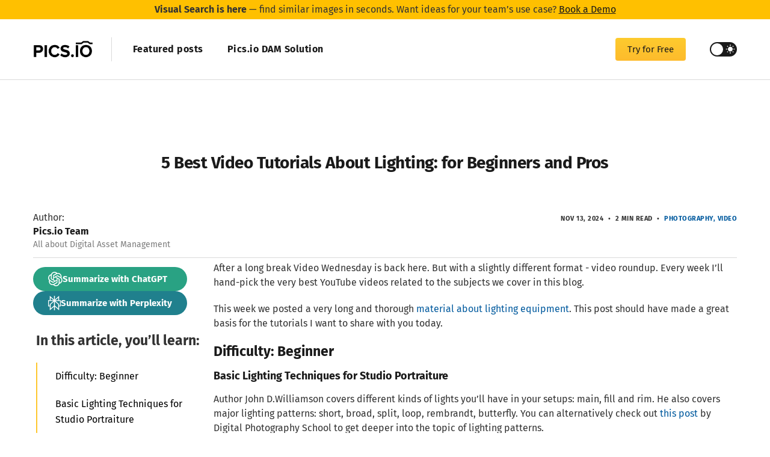

--- FILE ---
content_type: text/html; charset=utf-8
request_url: https://blog.pics.io/5-best-video-tutorials-about-lighting-for-beginners-and-pros-3fda49f4f3a8/
body_size: 18601
content:
<!DOCTYPE html>
<html lang="en">
<head>
  <meta charset="utf-8">
  <meta name="viewport" content="width=device-width, initial-scale=1">
  <title>5 Best Video Tutorials About Lighting: for Beginners and Pros</title>
  <link rel="stylesheet" href="https://blog.pics.io/assets/built/screen.min.css?v=ffdc5b926c">
  <meta name="theme-color" content="#282c35">
  <meta name="msapplication-navbutton-color" content="#282c35">
    <meta http-equiv="Content-Security-Policy" content="script-src 'self' 'nonce-unsafe-inline-script' www.googletagmanager.com www.googleadservices.com pagead2.googlesyndication.com googleads.g.doubleclick.net https://consent.cookiebot.com https://consentcdn.cookiebot.com cookieyes.com cdn-cookieyes.com log.cookieyes.com; object-src 'self' blob: *.pics.io *.toriut.com;"/>

    <script nonce="unsafe-inline-script">
  var themeOptions = {
    white_logo: '',
    disqus_shortname: '',
    instagram_token: '',
    copyright: 'Copyright © 2012-2020 TopTechPhoto. All rights reserved.',
    social_links: {
      facebook: 'https://www.facebook.com/toptechphoto',
      twitter: 'https://www.twitter.com/toptechphoto',
      instagram: '',
      dribbble: '',
      behance: '',
      github: '',
      linkedin: 'https://www.linkedin.com/company/pics-io/',
      vk: '',
      rss: '',
    }
  };
</script>  <script nonce="unsafe-inline-script">
    if (localStorage.getItem('alto_dark') == 'true') {
      document.documentElement.classList.add('dark-mode');
    }
  </script>
  <link rel="icon" sizes="192x192" href="/picsio.png">
  <link rel="apple-touch-icon" href="/apple-touch-icon.png">
  <link rel="manifest" href="/manifest.json">
  	<script type="application/ld+json">
		{
		  "@context": "https://schema.org",
		  "@type": "Article",

		  "publisher": {
		    "@type": "Organization",
		    "name": "Pics.io - DAM insights and news",
		    "url": "https://blog.pics.io",
		    "logo": {
		      "@type": "ImageObject",
		      "url": "https://blog.pics.io/content/images/2025/01/Picsio_logo-1.webp"
		    }
		  },

		  "author": {
		    "@type": "Person",
		    "name": "Pics.io Team",
		    "image": {
		      "@type": "ImageObject",
		      "url": "https://blog.pics.io/content/images/2020/07/Pics.io_logo_120px.gif"
		    },
		    "url": "https://blog.pics.io/author/pics-io/",
		    "sameAs": [
		      "https://www.linkedin.com/company/pics-io/"
		    ]
		  },

		  "headline": "5 Best Video Tutorials About Lighting: for Beginners and Pros",
		  "url": "https://blog.pics.io/5-best-video-tutorials-about-lighting-for-beginners-and-pros-3fda49f4f3a8/",
		  "datePublished": "2014-03-05T00:00:00.000-04:00",
		  "dateModified": "2024-11-13T12:48:47.000-04:00",

		  "image": {
		    "@type": "ImageObject",
		    "url": "https://blog.pics.io/content/images/2023/05/01-1-.webp"
		  },

		  "about": [
		    {
		      "@type": "Thing",
		      "name": "Photography"
		    },
		    {
		      "@type": "Thing",
		      "name": "Video"
		    },
		    {
		      "@type": "Thing",
		      "name": "no-feature-image"
		    }
		  ],

		  "description": "Read our own listicles of the 5 best video tutorials. The list will be helpful both to beginners and professionals.",
		  "mainEntityOfPage": "https://blog.pics.io/5-best-video-tutorials-about-lighting-for-beginners-and-pros-3fda49f4f3a8/",

		  "reviewedBy": [
		  ]
		}
	</script>
  <meta name="description" content="Read our own listicles of the 5 best video tutorials. The list will be helpful both to beginners and professionals.">
    <link rel="icon" href="https://blog.pics.io/content/images/size/w256h256/format/png/2025/01/Pics.io_logo_120px.webp" type="image/png">
    <link rel="canonical" href="https://blog.pics.io/5-best-video-tutorials-about-lighting-for-beginners-and-pros-3fda49f4f3a8/">
    <meta name="referrer" content="no-referrer-when-downgrade">
    
    <meta property="og:site_name" content="Pics.io - DAM insights and news">
    <meta property="og:type" content="article">
    <meta property="og:title" content="5 Best Video Tutorials About Lighting: for Beginners and Pros">
    <meta property="og:description" content="Read our own listicles of the 5 best video tutorials. The list will be helpful both to beginners and professionals.">
    <meta property="og:url" content="https://blog.pics.io/5-best-video-tutorials-about-lighting-for-beginners-and-pros-3fda49f4f3a8/">
    <meta property="og:image" content="https://blog.pics.io/content/images/2023/05/01-1-.webp">
    <meta property="article:published_time" content="2014-03-05T04:00:00.000Z">
    <meta property="article:modified_time" content="2024-11-13T16:48:47.000Z">
    <meta property="article:tag" content="Photography">
    <meta property="article:tag" content="Video">
    <meta property="article:tag" content="no-feature-image">
    
    <meta property="article:publisher" content="https://www.facebook.com/toptechphoto/">
    <meta property="article:author" content="https://www.facebook.com/toptechphoto/">
    <meta name="twitter:card" content="summary_large_image">
    <meta name="twitter:title" content="5 Best Video Tutorials About Lighting: for Beginners and Pros">
    <meta name="twitter:description" content="Read our own listicles of the 5 best video tutorials. The list will be helpful both to beginners and professionals.">
    <meta name="twitter:url" content="https://blog.pics.io/5-best-video-tutorials-about-lighting-for-beginners-and-pros-3fda49f4f3a8/">
    <meta name="twitter:image" content="https://blog.pics.io/content/images/2023/05/01-1-.webp">
    <meta name="twitter:label1" content="Written by">
    <meta name="twitter:data1" content="Pics.io Team">
    <meta name="twitter:label2" content="Filed under">
    <meta name="twitter:data2" content="Photography, Video, no-feature-image">
    <meta name="twitter:site" content="@toptechphoto">
    <meta name="twitter:creator" content="@toptechphoto">
    <meta property="og:image:width" content="750">
    <meta property="og:image:height" content="500">
    
    <script type="application/ld+json">
{
    "@context": "https://schema.org",
    "@type": "Article",
    "publisher": {
        "@type": "Organization",
        "name": "Pics.io - DAM insights and news",
        "url": "https://blog.pics.io/",
        "logo": {
            "@type": "ImageObject",
            "url": "https://blog.pics.io/content/images/2025/01/Picsio_logo-1.webp"
        }
    },
    "author": {
        "@type": "Person",
        "name": "Pics.io Team",
        "image": {
            "@type": "ImageObject",
            "url": "https://blog.pics.io/content/images/2020/07/Pics.io_logo_120px.gif",
            "width": 120,
            "height": 120
        },
        "url": "https://blog.pics.io/author/pics-io/",
        "sameAs": [
            "https://www.linkedin.com/company/pics-io/",
            "https://www.facebook.com/toptechphoto/",
            "https://x.com/toptechphoto"
        ]
    },
    "headline": "5 Best Video Tutorials About Lighting: for Beginners and Pros",
    "url": "https://blog.pics.io/5-best-video-tutorials-about-lighting-for-beginners-and-pros-3fda49f4f3a8/",
    "datePublished": "2014-03-05T04:00:00.000Z",
    "dateModified": "2024-11-13T16:48:47.000Z",
    "image": {
        "@type": "ImageObject",
        "url": "https://blog.pics.io/content/images/2023/05/01-1-.webp",
        "width": 750,
        "height": 500
    },
    "keywords": "Photography, Video, no-feature-image",
    "description": "In this article, you’ll learn:\n\n * Difficulty: Beginner\n * Basic Lighting Techniques for Studio Portraiture\n * The Basics of a One Light Setup\n * Difficulty: Intermediate\n * Comparing Umbrella, Softbox and a Standard Reflector\n * Difficulty: Professional\n * Beauty Lighting Comparison Tests\n * Bonus\n * Photography Lighting on a Cloudy Day\n\nAfter a long break Video Wednesday is back here. But with a slightly different format - video roundup. Every week I’ll hand-pick the very best YouTube videos r",
    "mainEntityOfPage": "https://blog.pics.io/5-best-video-tutorials-about-lighting-for-beginners-and-pros-3fda49f4f3a8/"
}
    </script>

    <meta name="generator" content="Ghost 6.14">
    <link rel="alternate" type="application/rss+xml" title="Pics.io - DAM insights and news" href="https://blog.pics.io/rss/">
    
    
    <link href="https://blog.pics.io/webmentions/receive/" rel="webmention">
    <script defer src="/public/cards.min.js?v=ffdc5b926c"></script><style>:root {--ghost-accent-color: #15171A;}</style>
    <link rel="stylesheet" type="text/css" href="/public/cards.min.css?v=ffdc5b926c">
    <div class="announcement-bar">
 <!--<svg
    width="24"
    height="24"
    viewBox="0 0 24 24"
    fill="none"
    xmlns="http://www.w3.org/2000/svg">
      <path
      d="M12 22C11.6 22 11.2167 21.925 10.85 21.775C10.4833 21.625 10.1583 21.4083 9.875 21.125C9.39167 20.6417 8.975 20.325 8.625 20.175C8.275 20.025 7.75 19.95 7.05 19.95C6.21667 19.95 5.50833 19.6583 4.925 19.075C4.34167 18.4917 4.05 17.7833 4.05 16.95C4.05 16.25 3.975 15.725 3.825 15.375C3.675 15.025 3.35833 14.6083 2.875 14.125C2.59167 13.8417 2.375 13.5167 2.225 13.15C2.075 12.7833 2 12.4 2 12C2 11.6 2.075 11.2167 2.225 10.85C2.375 10.4833 2.59167 10.1583 2.875 9.875C3.35833 9.39167 3.675 8.975 3.825 8.625C3.975 8.275 4.05 7.75 4.05 7.05C4.05 6.21667 4.34167 5.50833 4.925 4.925C5.50833 4.34167 6.21667 4.05 7.05 4.05C7.75 4.05 8.275 3.975 8.625 3.825C8.975 3.675 9.39167 3.35833 9.875 2.875C10.1583 2.59167 10.4833 2.375 10.85 2.225C11.2167 2.075 11.6 2 12 2C12.4 2 12.7833 2.075 13.15 2.225C13.5167 2.375 13.8417 2.59167 14.125 2.875C14.6083 3.35833 15.025 3.675 15.375 3.825C15.725 3.975 16.25 4.05 16.95 4.05C17.7833 4.05 18.4917 4.34167 19.075 4.925C19.6583 5.50833 19.95 6.21667 19.95 7.05C19.95 7.75 20.025 8.275 20.175 8.625C20.325 8.975 20.6417 9.39167 21.125 9.875C21.4083 10.1583 21.625 10.4833 21.775 10.85C21.925 11.2167 22 11.6 22 12C22 12.4 21.925 12.7833 21.775 13.15C21.625 13.5167 21.4083 13.8417 21.125 14.125C20.6417 14.6083 20.325 15.025 20.175 15.375C20.025 15.725 19.95 16.25 19.95 16.95C19.95 17.7833 19.6583 18.4917 19.075 19.075C18.4917 19.6583 17.7833 19.95 16.95 19.95C16.25 19.95 15.725 20.025 15.375 20.175C15.025 20.325 14.6083 20.6417 14.125 21.125C13.8417 21.4083 13.5167 21.625 13.15 21.775C12.7833 21.925 12.4 22 12 22ZM14.5 16C14.9167 16 15.2708 15.8542 15.5625 15.5625C15.8542 15.2708 16 14.9167 16 14.5C16 14.0833 15.8542 13.7292 15.5625 13.4375C15.2708 13.1458 14.9167 13 14.5 13C14.0833 13 13.7292 13.1458 13.4375 13.4375C13.1458 13.7292 13 14.0833 13 14.5C13 14.9167 13.1458 15.2708 13.4375 15.5625C13.7292 15.8542 14.0833 16 14.5 16ZM9.45 15.95L15.95 9.45L14.55 8.05L8.05 14.55L9.45 15.95ZM9.5 11C9.91667 11 10.2708 10.8542 10.5625 10.5625C10.8542 10.2708 11 9.91667 11 9.5C11 9.08333 10.8542 8.72917 10.5625 8.4375C10.2708 8.14583 9.91667 8 9.5 8C9.08333 8 8.72917 8.14583 8.4375 8.4375C8.14583 8.72917 8 9.08333 8 9.5C8 9.91667 8.14583 10.2708 8.4375 10.5625C8.72917 10.8542 9.08333 11 9.5 11Z"
      fill="black"/> 
  </svg> -->

  <span>
   <b style="font-weight:700">Visual Search is here</b>
 — find similar images in seconds. Want ideas for your team’s use case?  
    <a
      class="announcement-bar-link f-w-6"
      href="https://pics.io/book-a-demo?utm_campaign=visual_search_blog"
      target="_blank"
    > <b>Book a Demo</b>
    </a>
  </span>
</div>

<link rel="dns-prefetch" href="https://cdn-cookieyes.com/" />
<link rel="dns-prefetch" href="https://directory.cookieyes.com/" />
<link rel="dns-prefetch" href="https://log.cookieyes.com" />
<link href="https://cookieyes.com" rel="preconnect" crossorigin="">
<meta name="google-site-verification" content="NUgL77kgi0C4dF_gaoGUb8UqDM5bIp05kAC3uLS0ISw" />
<link href="https://o55869.ingest.sentry.io" rel="preconnect" crossorigin="">
<link href="https://www.google.com" rel="preconnect" crossorigin="">
<link href="https://stats.g.doubleclick.net" rel="preconnect" crossorigin="">
<link href="https://landing-assets.pics.io" rel="preconnect" crossorigin="">
<link href="https://www.google-analytics.com" rel="preconnect" crossorigin="">
<link href="https://www.facebook.com" rel="preconnect" crossorigin="">
<link href="https://cdn.ampproject.org" rel="preconnect" crossorigin="">
<link href="https://www.googletagmanager.com" rel="preconnect" crossorigin="">
<link href="https://cdnjs.cloudflare.com" rel="preconnect" crossorigin="">

<script src="https://analytics.ahrefs.com/analytics.js" data-key="EqM3KFKX8wnI0Z95uKVgJw" async></script>


    <link rel="preload" as="image" href="https://blog.pics.io/content/images/size/w750/2022/02/01.webp" />

</head>
<body class="post-template tag-photography tag-video tag-no-feature-image">
  <svg aria-hidden="true" style="position: absolute; width: 0; height: 0; overflow: hidden;" version="1.1" xmlns="http://www.w3.org/2000/svg" xmlns:xlink="http://www.w3.org/1999/xlink"><defs><symbol id="icon-chevron-left" viewBox="0 0 32 32"><path d="M20.547 22.107l-6.107-6.107 6.107-6.12-1.88-1.88-8 8 8 8 1.88-1.893z"></path></symbol><symbol id="icon-chevron-right" viewBox="0 0 32 32"><path d="M11.453 22.107l6.107-6.107-6.107-6.12 1.88-1.88 8 8-8 8-1.88-1.893z"></path></symbol><symbol id="icon-arrow-left" viewBox="0 0 32 32"><path d="M26.667 14.667v2.667h-16l7.333 7.333-1.893 1.893-10.56-10.56 10.56-10.56 1.893 1.893-7.333 7.333h16z"></path></symbol><symbol id="icon-arrow-right" viewBox="0 0 32 32"><path d="M5.333 14.667v2.667h16l-7.333 7.333 1.893 1.893 10.56-10.56-10.56-10.56-1.893 1.893 7.333 7.333h-16z"></path></symbol><symbol id="icon-map-marker" viewBox="0 0 32 32"><path d="M16 15.333c-1.84 0-3.333-1.493-3.333-3.333s1.493-3.333 3.333-3.333c1.84 0 3.333 1.493 3.333 3.333s-1.493 3.333-3.333 3.333zM16 2.667c-5.16 0-9.333 4.173-9.333 9.333 0 7 9.333 17.333 9.333 17.333s9.333-10.333 9.333-17.333c0-5.16-4.173-9.333-9.333-9.333z"></path></symbol><symbol id="icon-menu-down" viewBox="0 0 32 32"><path d="M9.333 13.333l6.667 6.667 6.667-6.667h-13.333z"></path></symbol><symbol id="icon-menu-up" viewBox="0 0 32 32"><path d="M9.333 20l6.667-6.667 6.667 6.667h-13.333z"></path></symbol><symbol id="icon-window-close" viewBox="0 0 32 32"><path d="M17.947 16l7.387 7.387v1.947h-1.947l-7.387-7.387-7.387 7.387h-1.947v-1.947l7.387-7.387-7.387-7.387v-1.947h1.947l7.387 7.387 7.387-7.387h1.947v1.947l-7.387 7.387z"></path></symbol><symbol id="icon-white-balance-sunny" viewBox="0 0 32 32"><path d="M4.733 24.72l1.88 1.88 2.4-2.387-1.893-1.893zM14.667 29.933c0.427 0 2.667 0 2.667 0v-3.933h-2.667zM16 7.333c-4.413 0-8 3.587-8 8s3.587 8 8 8c4.413 0 8-3.587 8-8 0-4.427-3.587-8-8-8zM26.667 16.667h4v-2.667h-4zM22.987 24.213l2.4 2.387 1.88-1.88-2.387-2.4zM27.267 5.947l-1.88-1.88-2.4 2.387 1.893 1.893zM17.333 0.733h-2.667v3.933h2.667zM5.333 14h-4v2.667h4zM9.013 6.453l-2.4-2.387-1.88 1.88 2.387 2.4 1.893-1.893z"></path></symbol><symbol id="icon-brightness-2" viewBox="0 0 32 32"><path d="M13.333 2.667c-2.427 0-4.707 0.667-6.667 1.8 4 2.307 6.667 6.6 6.667 11.533s-2.667 9.227-6.667 11.533c1.96 1.133 4.24 1.8 6.667 1.8 7.36 0 13.333-5.973 13.333-13.333s-5.973-13.333-13.333-13.333z"></path></symbol><symbol id="icon-play" viewBox="0 0 32 32"><path d="M10.667 6.853v18.667l14.667-9.333-14.667-9.333z"></path></symbol><symbol id="icon-bookmark" viewBox="0 0 32 32"><path d="M22.667 4h-13.333c-1.467 0-2.667 1.2-2.667 2.667v21.333l9.333-4 9.333 4v-21.333c0-1.48-1.2-2.667-2.667-2.667z"></path></symbol><symbol id="icon-behance" viewBox="0 0 32 32"><path d="M26.107 16.36c-0.053-0.827-0.333-1.453-0.827-1.88s-1.107-0.64-1.84-0.64c-0.773 0-1.44 0.227-1.853 0.68-0.44 0.453-0.72 1.067-0.827 1.84zM29.227 16.053c0.107 0.547 0.107 1.333 0.107 2.36h-8.667c0.067 1.2 0.467 2.027 1.253 2.507 0.467 0.307 1.040 0.453 1.72 0.453 0.707 0 1.28-0.187 1.693-0.547 0.267-0.2 0.48-0.467 0.667-0.827h3.173c-0.080 0.72-0.467 1.427-1.173 2.16-1.040 1.173-2.533 1.733-4.453 1.733-1.587 0-2.973-0.493-4.213-1.467-1.173-0.973-1.787-2.56-1.787-4.76 0-2.067 0.547-3.667 1.64-4.733 1.093-1.107 2.507-1.653 4.253-1.653 1.027 0 1.96 0.187 2.787 0.56s1.52 0.947 2.053 1.76c0.493 0.707 0.8 1.52 0.947 2.453zM12.773 18.76c0-0.867-0.36-1.467-1.053-1.787-0.387-0.173-0.947-0.267-1.667-0.307h-3.56v4.453h3.507c0.72 0 1.28-0.093 1.68-0.293 0.733-0.36 1.093-1.053 1.093-2.067zM6.493 13.947h3.507c0.72 0 1.333-0.133 1.76-0.413 0.453-0.267 0.667-0.76 0.667-1.453 0-0.747-0.293-1.28-0.88-1.533-0.52-0.173-1.173-0.253-1.96-0.253h-3.093zM15.627 16.56c0.427 0.667 0.64 1.48 0.64 2.427 0 1.013-0.267 1.867-0.733 2.653-0.32 0.52-0.707 0.947-1.173 1.307-0.533 0.387-1.16 0.68-1.88 0.827s-1.493 0.227-2.333 0.227h-7.48v-16.6h8c2.040 0.040 3.467 0.6 4.307 1.773 0.507 0.707 0.76 1.547 0.76 2.533 0 1.013-0.253 1.827-0.76 2.44-0.307 0.347-0.707 0.667-1.267 0.947 0.84 0.307 1.48 0.8 1.92 1.467zM26.747 9.76h-6.68v-1.667h6.68v1.667z"></path></symbol><symbol id="icon-dribbble" viewBox="0 0 32 32"><path d="M21.893 24.56c-0.56-2.56-1.227-4.92-1.893-7 0.667-0.093 1.333-0.147 2.107-0.147h0.027c1.24 0 2.6 0.16 4.080 0.493-0.507 2.76-2.107 5.12-4.32 6.653zM16 26.4c-2.32 0-4.453-0.76-6.187-2.053 0.373-0.6 1.16-1.76 2.427-2.96 1.28-1.24 3.093-2.52 5.4-3.28 0.787 2.227 1.507 4.76 2.053 7.613-1.147 0.44-2.36 0.68-3.693 0.68zM5.6 16c0-0.053 0-0.093 0-0.147 0.293 0.013 0.68 0.013 1.133 0.013h0.013c2.080-0.013 5.733-0.187 9.44-1.347 0.2 0.44 0.4 0.893 0.6 1.373-2.48 0.827-4.427 2.147-5.867 3.44-1.373 1.28-2.32 2.52-2.867 3.333-1.52-1.787-2.453-4.12-2.453-6.667zM11.4 6.667c0.733 0.867 2.173 2.747 3.72 5.667-3.12 0.947-6.307 1.16-8.213 1.16-0.053 0-0.107 0-0.16 0h-0.013c-0.32 0-0.6 0-0.827-0.013 0.76-2.987 2.76-5.48 5.493-6.813zM16 5.6c2.453 0 4.707 0.853 6.48 2.28-1.36 1.64-3.147 2.787-5.107 3.653-1.373-2.64-2.707-4.533-3.587-5.693 0.72-0.147 1.453-0.24 2.213-0.24zM24.173 9.573c1.293 1.653 2.107 3.707 2.213 5.933-1.507-0.32-2.92-0.467-4.253-0.467v0h-0.013c-1.067 0-2.067 0.093-3.013 0.253-0.227-0.56-0.44-1.093-0.693-1.613 2.107-0.92 4.12-2.24 5.76-4.107zM16 2.667c-7.36 0-13.333 5.973-13.333 13.333s5.973 13.333 13.333 13.333c7.36 0 13.333-5.973 13.333-13.333s-5.973-13.333-13.333-13.333z"></path></symbol><symbol id="icon-facebook" viewBox="0 0 32 32"><path d="M22.667 2.667v0 0 5.333h-2.667c-0.92 0-1.333 1.080-1.333 2v3.333h4v5.333h-4v10.667h-5.333v-10.667h-4v-5.333h4v-5.333c0-2.947 2.387-5.333 5.333-5.333h4z"></path></symbol><symbol id="icon-github-circle" viewBox="0 0 32 32"><path d="M16 2.667c-7.36 0-13.333 5.973-13.333 13.333 0 5.893 3.827 10.893 9.12 12.667 0.667 0.107 0.88-0.307 0.88-0.667 0-0.307 0-1.147 0-2.253-3.693 0.8-4.48-1.787-4.48-1.787-0.613-1.547-1.48-1.96-1.48-1.96-1.213-0.827 0.093-0.8 0.093-0.8 1.333 0.093 2.040 1.373 2.040 1.373 1.16 2.027 3.12 1.427 3.88 1.107 0.12-0.867 0.467-1.453 0.84-1.787-2.96-0.333-6.067-1.48-6.067-6.56 0-1.48 0.507-2.667 1.373-3.613-0.133-0.333-0.6-1.72 0.133-3.52 0 0 1.12-0.36 3.667 1.36 1.053-0.293 2.2-0.44 3.333-0.44s2.28 0.147 3.333 0.44c2.547-1.72 3.667-1.36 3.667-1.36 0.733 1.8 0.267 3.187 0.133 3.52 0.867 0.947 1.373 2.133 1.373 3.613 0 5.093-3.12 6.213-6.093 6.547 0.48 0.413 0.92 1.227 0.92 2.467 0 1.787 0 3.227 0 3.653 0 0.36 0.213 0.787 0.893 0.667 5.293-1.787 9.107-6.773 9.107-12.667 0-7.36-5.973-13.333-13.333-13.333z"></path></symbol><symbol id="icon-instagram" viewBox="0 0 32 32"><path d="M10.4 2.667h11.2c4.267 0 7.733 3.467 7.733 7.733v11.2c0 4.267-3.467 7.733-7.733 7.733h-11.2c-4.267 0-7.733-3.467-7.733-7.733v-11.2c0-4.267 3.467-7.733 7.733-7.733zM10.133 5.333c-2.653 0-4.8 2.147-4.8 4.8v11.733c0 2.653 2.147 4.8 4.8 4.8h11.733c2.653 0 4.8-2.147 4.8-4.8v-11.733c0-2.653-2.147-4.8-4.8-4.8h-11.733zM23 7.333c0.92 0 1.667 0.747 1.667 1.667s-0.747 1.667-1.667 1.667c-0.92 0-1.667-0.747-1.667-1.667s0.747-1.667 1.667-1.667zM16 9.333c3.68 0 6.667 2.987 6.667 6.667s-2.987 6.667-6.667 6.667c-3.68 0-6.667-2.987-6.667-6.667s2.987-6.667 6.667-6.667zM16 12c-2.213 0-4 1.787-4 4s1.787 4 4 4c2.213 0 4-1.787 4-4s-1.787-4-4-4z"></path></symbol><symbol id="icon-linkedin" viewBox="0 0 32 32"><path d="M28 28h-5.333v-9c0-1.413-1.587-2.587-3-2.587s-2.333 1.173-2.333 2.587v9h-5.333v-16h5.333v2.667c0.88-1.427 3.147-2.347 4.667-2.347 3.333 0 6 2.72 6 6.013v9.667zM9.333 28h-5.333v-16h5.333v16zM6.667 4c1.467 0 2.667 1.2 2.667 2.667s-1.2 2.667-2.667 2.667c-1.467 0-2.667-1.2-2.667-2.667s1.2-2.667 2.667-2.667z"></path></symbol><symbol id="icon-pinterest" viewBox="0 0 32 32"><path d="M12.053 28.72c1.28 0.387 2.573 0.613 3.947 0.613 7.36 0 13.333-5.973 13.333-13.333s-5.973-13.333-13.333-13.333c-7.36 0-13.333 5.973-13.333 13.333 0 5.667 3.56 10.533 8.587 12.453-0.12-1.040-0.24-2.76 0-3.947l1.533-6.587c0 0-0.387-0.773-0.387-2 0-1.84 1.147-3.213 2.453-3.213 1.147 0 1.68 0.84 1.68 1.92 0 1.147-0.76 2.787-1.147 4.36-0.227 1.307 0.693 2.453 2.027 2.453 2.373 0 4.213-2.533 4.213-6.107 0-3.2-2.293-5.387-5.587-5.387-3.76 0-5.973 2.8-5.973 5.747 0 1.147 0.373 2.307 0.987 3.067 0.12 0.080 0.12 0.187 0.080 0.387l-0.387 1.453c0 0.227-0.147 0.307-0.373 0.147-1.707-0.747-2.693-3.173-2.693-5.133 0-4.213 2.987-8.040 8.747-8.040 4.587 0 8.16 3.293 8.16 7.667 0 4.587-2.84 8.267-6.907 8.267-1.293 0-2.56-0.693-3.013-1.507l-0.893 3.16c-0.307 1.147-1.147 2.68-1.72 3.6v-0.040z"></path></symbol><symbol id="icon-pocket" viewBox="0 0 32 32"><path d="M29.2 5.68c-0.347-0.947-1.253-1.587-2.267-1.587h-21.853c-0.987 0-1.893 0.627-2.253 1.56-0.107 0.28-0.16 0.56-0.16 0.853v8.053l0.093 1.6c0.387 3.64 2.28 6.813 5.2 9.040 0.040 0.040 0.107 0.080 0.16 0.133h0.027c1.573 1.147 3.32 1.92 5.187 2.307 0.907 0.173 1.8 0.267 2.667 0.267 0.84 0 1.667-0.080 2.467-0.227 0.107-0.013 0.2-0.040 0.293-0.053 0.027-0.013 0.053-0.027 0.093-0.040 1.813-0.387 3.493-1.147 5-2.253h0.027c0.053-0.053 0.12-0.093 0.16-0.133 2.92-2.227 4.813-5.4 5.2-9.040l0.093-1.6v-8.053c0-0.267-0.040-0.547-0.133-0.827zM23.56 14.067l-6.28 6.013c-0.347 0.347-0.813 0.507-1.28 0.507-0.44 0-0.893-0.16-1.253-0.507l-6.267-6.013c-0.733-0.693-0.76-1.853-0.053-2.587 0.693-0.733 1.853-0.747 2.587-0.053l4.987 4.8 5.027-4.8c0.72-0.693 1.88-0.667 2.587 0.053 0.693 0.733 0.667 1.893-0.053 2.587z"></path></symbol><symbol id="icon-reddit" viewBox="0 0 32 32"><path d="M29.333 15.333c0-1.867-1.467-3.333-3.333-3.333-0.8 0-1.6 0.267-2.133 0.8-2-1.2-4.4-2-7.2-2.133l1.467-5.333 4.533 1.333c0 1.467 1.2 2.667 2.667 2.667s2.667-1.2 2.667-2.667c0-1.467-1.2-2.667-2.667-2.667-0.933 0-1.867 0.533-2.267 1.333l-5.333-1.333c-0.4-0.133-0.667 0.133-0.8 0.533l-1.6 6.133c-2.667 0.133-5.2 0.933-7.2 2.133-0.533-0.533-1.333-0.8-2.133-0.8-1.867 0-3.333 1.467-3.333 3.333 0 1.2 0.533 2.133 1.467 2.8l-0.133 1.2c0 4.8 5.333 8.667 12 8.667s12-3.867 12-8.667l-0.133-1.2c0.933-0.667 1.467-1.6 1.467-2.8zM12 15.733c0.933 0 1.6 0.8 1.6 1.6s-0.667 1.6-1.6 1.6c-0.933 0-1.6-0.667-1.6-1.6s0.667-1.6 1.6-1.6zM21.067 22.933c-2.4 1.467-7.733 1.467-10.133 0-0.267-0.267-0.4-0.667-0.133-0.933s0.667-0.4 0.933-0.133c1.6 1.2 6.933 1.2 8.533 0 0.267-0.267 0.667-0.133 0.933 0.133s0.133 0.667-0.133 0.933zM20 18.933c-0.933 0-1.6-0.8-1.6-1.6 0-0.933 0.8-1.6 1.6-1.6 0.933 0 1.6 0.8 1.6 1.6 0 0.933-0.667 1.6-1.6 1.6z"></path></symbol><symbol id="icon-rss" viewBox="0 0 32 32"><path d="M8.24 20.853c1.6 0 2.907 1.307 2.907 2.907 0 1.573-1.307 2.907-2.907 2.907-1.573 0-2.907-1.333-2.907-2.907 0-1.6 1.307-2.907 2.907-2.907zM5.333 5.92c11.453 0 20.747 9.293 20.747 20.747h-3.773c0-9.373-7.6-16.973-16.973-16.973v-3.773zM5.333 13.467c7.293 0 13.2 5.907 13.2 13.2h-3.773c0-5.2-4.227-9.427-9.427-9.427v-3.773z"></path></symbol><symbol id="icon-telegram" viewBox="0 0 32 32"><path d="M13.040 24.867l0.373-5.64 10.24-9.227c0.453-0.413-0.093-0.613-0.693-0.253l-12.64 7.987-5.467-1.733c-1.173-0.333-1.187-1.147 0.267-1.733l21.293-8.213c0.973-0.44 1.907 0.24 1.533 1.733l-3.627 17.080c-0.253 1.213-0.987 1.507-2 0.947l-5.52-4.080-2.653 2.573c-0.307 0.307-0.56 0.56-1.107 0.56z"></path></symbol><symbol id="icon-tumblr" viewBox="0 0 32 32"><path d="M22.667 14.667h-5.333v6c0 1.253 0.373 2 2 2h3.333v5.333c0 0-1.947 0.067-3.773 0.067-4.493 0-6.227-2.733-6.227-5.733v-7.667h-3.333v-5.333c4.093-0.347 4.36-3.333 4.667-5.333h3.333v5.333h5.333z"></path></symbol><symbol id="icon-twitter" viewBox="0 0 32 32"><path d="M23.668 4h4.089l-8.933 10.166 10.509 13.834h-8.229l-6.445-8.39-7.375 8.39h-4.092l9.555-10.874-10.081-13.126h8.437l5.826 7.669 6.738-7.669zM22.233 25.563h2.266l-14.626-19.254h-2.431l14.791 19.254z"><path>
</symbol><symbol id="icon-vk" viewBox="0 0 32 32"><path d="M27.733 10.32c0.173-0.56 0-0.987-0.827-0.987h-2.693c-0.693 0-1 0.36-1.173 0.76 0 0-1.373 3.347-3.32 5.533-0.64 0.627-0.92 0.827-1.267 0.827-0.173 0-0.453-0.2-0.453-0.773v-5.36c0-0.68-0.16-0.987-0.733-0.987h-4.253c-0.427 0-0.68 0.32-0.68 0.627 0 0.64 1 0.8 1.067 2.627v3.973c0 0.88-0.16 1.040-0.493 1.040-0.907 0-3.147-3.373-4.467-7.213-0.267-0.747-0.52-1.053-1.213-1.053h-2.707c-0.76 0-0.92 0.36-0.92 0.76 0 0.72 0.92 4.267 4.267 8.96 2.227 3.213 5.373 4.947 8.24 4.947 1.72 0 1.933-0.387 1.933-1.053v-2.427c0-0.76 0.16-0.92 0.707-0.92 0.4 0 1.080 0.2 2.68 1.733 1.84 1.84 2.133 2.667 3.173 2.667h2.693c0.773 0 1.16-0.387 0.947-1.147-0.24-0.76-1.12-1.867-2.28-3.173-0.627-0.733-1.573-1.533-1.867-1.947-0.4-0.507-0.28-0.733 0-1.2 0 0 3.293-4.627 3.64-6.213z"></path></symbol><symbol id="icon-youtube" viewBox="0 0 32 32"><path d="M31.681 9.6c0 0-0.313-2.206-1.275-3.175-1.219-1.275-2.581-1.281-3.206-1.356-4.475-0.325-11.194-0.325-11.194-0.325h-0.012c0 0-6.719 0-11.194 0.325-0.625 0.075-1.987 0.081-3.206 1.356-0.963 0.969-1.269 3.175-1.269 3.175s-0.319 2.588-0.319 5.181v2.425c0 2.587 0.319 5.181 0.319 5.181s0.313 2.206 1.269 3.175c1.219 1.275 2.819 1.231 3.531 1.369 2.563 0.244 10.881 0.319 10.881 0.319s6.725-0.012 11.2-0.331c0.625-0.075 1.988-0.081 3.206-1.356 0.962-0.969 1.275-3.175 1.275-3.175s0.319-2.587 0.319-5.181v-2.425c-0.006-2.588-0.325-5.181-0.325-5.181zM12.694 20.15v-8.994l8.644 4.513-8.644 4.481z"></path></symbol></defs></svg>  <header class="site-header">
  <div class="container">
    <div class="navbar">
      <div class="navbar-left">
        <div class="burger hidden-lg hidden-xl"></div>
        <a class="logo" href="https://blog.pics.io">
      <img src="https://blog.pics.io/content/images/2025/01/Picsio_logo-1.webp" alt="Pics.io - DAM insights and news" width="100" height="30" class="logo-img">
</a>        <div class="sep hidden-xs hidden-sm hidden-sm"></div>
          <nav class="main-menu hidden-xs hidden-sm hidden-md">
            <ul class="nav-list u-plain-list">
    <li class="menu-item menu-item-featured-posts"><a class="menu-item-link" href="https://blog.pics.io/tag/featured/">Featured posts</a></li>
    <li class="menu-item menu-item-pics-io-dam-solution"><a class="menu-item-link" href="https://pics.io/digital-asset-management">Pics.io DAM Solution</a></li>
</ul>
          </nav>
      </div>
      <div class="navbar-right">
        <a href="https://pics.io/signup?utm_source=blog&utm_medium=header&utm_campaign=try-it-for-free-button&utm_content=/5-best-video-tutorials-about-lighting-for-beginners-and-pros-3fda49f4f3a8/" class="register-button button-primary">Try for Free</a>
        <div class="toggle-track">
          <div class="toggle-moon"><svg class="icon icon-brightness-2"><use xlink:href="#icon-brightness-2"></use></svg></div>
          <div class="toggle-sun"><svg class="icon icon-white-balance-sunny"><use xlink:href="#icon-white-balance-sunny"></use></svg></div>
          <div class="toggle-thumb"></div>
        </div>
      </div>
    </div>
  </div>
</header>
  <div class="container">
    <div class="site">
      <div class="site-content">
        <div class="exit-intent-popup">
    <div class="popUpContainer">
        <div class="popupImage">
        </div>
        <div class="popupSigninContainer">
            <div class="popupTitle">
                Leaving already?
            </div>
            <div class="popupSubtitle">
                Eliminate the chaos in your media library by trying Pics.io with 7-day trial
            </div>
            <div class="popupChecksContainer">
                <div class="popupCheckLine">
                    <div class="checkImg">
                        <img loading="lazy" alt="Faster search with keywords and visual tags" src="https://landing-assets.pics.io/img/blog/tick.svg"/>
                    </div>
                    <div class="popupListCheck">
                        Faster search with keywords and visual tags
                    </div>
                </div>
                <div class="popupCheckLine">
                    <div class="checkImg">
                        <img loading="lazy" alt="Share assets in one click" src="https://landing-assets.pics.io/img/blog/tick.svg"/>
                    </div>
                    <div class="popupListCheck">
                        Share assets in one click
                    </div>
                </div>
                <div class="popupCheckLine">
                    <div class="checkImg">
                        <img loading="lazy" alt="Leave comments directly on assets" src="https://landing-assets.pics.io/img/blog/tick.svg"/>
                    </div>
                    <div class="popupListCheck">
                        Leave comments directly on assets
                    </div>
                </div>
            </div>
            <form id="popup-signupForm" class="signup" method="post">
                <div class="hLoginForm"></div>
                <div class="signup-form-holder">
                    <div class="signup-row">
                        <div class="signup-input">
                            <input class="popup-input" type="email" name="email" placeholder="Work email" id="popup-signup-email" maxlength="128" autocomplete="email">
                            <div class="error__block">Please enter your email</div>
                            <button class="popup-signup-input" data-url-path="https://pics.io/signup">Create your free account</button>
                        </div>
                        <div class="signup-input">
                            <input type="password" class="popup-input" name="password" placeholder="Password" id="popup-signup-password" maxlength="32" autocomplete="off">
                            <div class="error__block">Please enter your password</div>
                            <div class="popupText">
                                We don't ask for your credit card
                            </div>
                        </div>
                    </div>
                </div>
            </form>
        </div>
        <div class="close-popup">
            x
        </div>
    </div>
</div>
        <div class="content-area">
    <main class="site-main kg-width-normal">
            <article class="post tag-photography tag-video tag-no-feature-image single-post">
                <div class="post-header big-title">
    <h1 class="post-title">5 Best Video Tutorials About Lighting: for Beginners and Pros</h1>
</div>                    <div class="post-meta-section">
    <div>
            <section class="author">
        <span class="reviewed">Author: </span>
        <div class="author-wrapper">
            <header class="author-header">
                <div class="author-header-wrapper">
                    <a href=/author/pics-io/>
                        <div class="author-name">Pics.io Team</div>
                    </a>
                </div>
            </header>
            <div class="author-bio">All about Digital Asset Management</div>
        </div>
    </section>
            </div>
            <div class="post-meta">
        <span class="post-meta-item post-meta-date">
              <span class="post-meta-item post-meta-date">
                      <time datetime="2014-03-05">
                              Nov 13, 2024
                      </time>
              </span>
                <span class="post-meta-item post-meta-length">
                    2 min read
                </span>
                    <span class="post-meta-item post-meta-tags">
                        <a class="post-tag post-tag-photography" href="/tag/photography/"
                                            title="Photography">Photography</a><a class="post-tag post-tag-video" href="/tag/video/"
                                            title="Video">Video</a><a class="post-tag post-tag-no-feature-image" href="/tag/no-feature-image/"
                                            title="no-feature-image">no-feature-image</a>
                    </span>
            </div>
</div>
                <div class="post-content u-text-format">
               <div class="post-ai-buttons default">
                        <a href="https://chat.openai.com/?q=Please create a brief summary of https://blog.pics.io/5-best-video-tutorials-about-lighting-for-beginners-and-pros-3fda49f4f3a8/ article and highlight the key points that would be useful for companies working with digital assets." target="_blank">
                            <button class="ai-button gpt">
                                <svg width="24" height="24" viewBox="0 0 24 24" fill="none"
                                     xmlns="http://www.w3.org/2000/svg">
                                    <path d="M10.571 6.44323e-05C12.2875 -0.00787028 13.9258 0.717382 15.0749 1.99323L15.0866 1.98932C17.6549 1.4463 20.286 2.62407 21.6003 4.90045C22.4652 6.38303 22.6561 8.164 22.1257 9.79694L22.1335 9.80378C23.8879 11.7564 24.1839 14.6231 22.8698 16.8995C22.0181 18.3906 20.5705 19.447 18.8903 19.8038L18.8893 19.8145C18.0755 22.3104 15.7405 24 13.112 24.0001C11.3955 24.008 9.75712 23.2837 8.60809 22.0079L8.59832 22.0118C6.03013 22.5547 3.39885 21.377 2.08465 19.1007C1.21956 17.618 1.02777 15.8363 1.55828 14.2032L1.55145 14.1973C-0.203101 12.2446 -0.499167 9.37711 0.815119 7.10065C1.66637 5.61044 3.11268 4.55273 4.79168 4.19538L4.79363 4.18659C5.60741 1.69079 7.94251 0.000180905 10.571 6.44323e-05ZM15.5534 17.8721C15.5534 18.0881 15.4678 18.2894 15.32 18.4346C15.2702 18.4855 15.2134 18.5313 15.1491 18.5684L10.2419 21.4005C11.0539 22.0705 12.0664 22.4327 13.1198 22.4327L13.112 22.4405C15.0714 22.4373 16.7358 21.1862 17.3542 19.4415L17.3405 19.4385C17.5127 18.9552 17.6038 18.4448 17.6032 17.9278L17.6022 12.584L15.5534 11.4034V17.8721ZM8.61297 18.1514C8.42455 18.2602 8.20542 18.2866 8.00457 18.2296C7.98304 18.2239 7.96227 18.2156 7.9411 18.2081C7.93343 18.2051 7.92525 18.2035 7.91766 18.2003C7.88066 18.1857 7.84366 18.1689 7.80828 18.1485L2.90106 15.3155C2.72689 16.3536 2.9204 17.4111 3.44696 18.3233L3.43621 18.3204C4.41827 20.0151 6.33248 20.831 8.15203 20.4952L8.14813 20.4815C8.65293 20.389 9.14102 20.2123 9.58856 19.9532L14.2155 17.2794V14.9161L8.61297 18.1514ZM13.1813 8.48639L18.7839 11.7217C19.0005 11.8469 19.1441 12.0609 19.1735 12.3018C19.1792 12.3405 19.1833 12.3799 19.1833 12.42V18.085C20.1695 17.7169 20.9896 17.0216 21.5163 16.1094L21.5192 16.1202C22.4962 14.4218 22.2452 12.3543 21.0436 10.9464L21.0339 10.9581C20.7013 10.5672 20.3043 10.2337 19.8561 9.97565L15.2272 7.3028L13.1813 8.48639ZM4.50067 5.9151C3.51477 6.28338 2.69519 6.97963 2.16864 7.89167L2.16571 7.88092C1.18927 9.5787 1.43991 11.6449 2.64031 13.0528L2.65106 13.043C2.98359 13.4339 3.38069 13.7675 3.82879 14.0255L8.45867 16.6973L10.5036 15.5137L4.90106 12.2794C4.7143 12.1714 4.58187 11.9972 4.52996 11.7969C4.51066 11.7281 4.50069 11.6557 4.50067 11.5811V5.9151ZM9.46453 10.628V13.3721L11.8415 14.7452L14.2194 13.3731V10.626L11.8425 9.25495L9.46453 10.628ZM10.571 1.55963C8.61213 1.56289 6.94756 2.81368 6.32879 4.55768L6.34442 4.56159C6.17213 5.04509 6.08208 5.55612 6.0827 6.07331V11.4171L8.12957 12.5977V6.12799C8.12969 5.8776 8.24293 5.64501 8.43719 5.49909C8.46788 5.47476 8.50098 5.4528 8.53582 5.43268L13.4411 2.59967C12.6292 1.92978 11.6164 1.56842 10.5632 1.56842L10.571 1.55963ZM20.2497 5.67975C19.2671 3.98411 17.3504 3.16777 15.53 3.50495L15.5348 3.5196C15.03 3.61214 14.542 3.78877 14.0944 4.04792L9.46844 6.71979L9.46942 9.08405L15.072 5.84967C15.2599 5.74116 15.4789 5.71311 15.6794 5.7696C15.7472 5.78736 15.8134 5.8151 15.8766 5.85163L20.7829 8.68464C20.957 7.64661 20.7646 6.58891 20.238 5.67682L20.2497 5.67975Z"
                                          fill="white"/>
                                </svg>
                                Summarize with ChatGPT
                            </button>
                        </a>
                        <a href="https://www.perplexity.ai/search/new?q=Please summarize and analyze the article at https://blog.pics.io/5-best-video-tutorials-about-lighting-for-beginners-and-pros-3fda49f4f3a8/ link. Highlight the main ideas, benefits, and recommendations." target="_blank">
                            <button class="ai-button perplexity">
                                <svg width="21" height="24" viewBox="0 0 21 24" fill="none"
                                     xmlns="http://www.w3.org/2000/svg">
                                    <path fill-rule="evenodd" clip-rule="evenodd"
                                          d="M2.86172 0L9.81964 6.30198V0.0207077H11.1593V6.32269L18.1383 0V7.1717H21V17.5462H18.1383V23.9379L11.1593 17.8913V24H9.81964V18.0017L2.86172 24V17.5462H0V7.1717H2.86172V0ZM8.78156 8.49698H1.34669V16.2278H2.86874V13.7774L8.78156 8.49698ZM4.22946 14.3641V21.0595L9.81964 16.2071V9.3805L4.22946 14.3641ZM11.2014 16.1657V9.3805L16.7916 14.3848V17.5462V21.0112L11.2014 16.1657ZM18.1383 16.2278H19.6323V8.49698H12.2605L18.1383 13.736V16.2278ZM16.7705 7.1717V3.0371L12.1974 7.1717H16.7705ZM8.8026 7.1717H4.2014V3.0371L8.8026 7.1717Z"
                                          fill="white"/>
                                </svg>
                                Summarize with Perplexity
                            </button>
                        </a>
                    </div>
                    <!--kg-card-begin: html--><div id="dynamictoc"><p style="font-size: 23px; font-weight: 800;">In this article, you’ll learn:</p><nav role="navigation" class="table-of-contents"><ul><li><a href="#difficulty-beginner">Difficulty: Beginner</a></li><li class="indent"><a href="#basic-lighting-techniques-for-studio-portraiture">Basic Lighting Techniques for Studio Portraiture</a></li><li class="indent"><a href="#the-basics-of-a-one-light-setup">The Basics of a One Light Setup</a></li><li><a href="#difficulty-intermediate">Difficulty: Intermediate</a></li><li class="indent"><a href="#comparing-umbrella-softbox-and-a-standard-reflector">Comparing Umbrella, Softbox and a Standard Reflector</a></li><li><a href="#difficulty-professional">Difficulty: Professional</a></li><li class="indent"><a href="#beauty-lighting-comparison-tests">Beauty Lighting Comparison Tests</a></li><li><a href="#bonus">Bonus</a></li><li class="indent"><a href="#photography-lighting-on-a-cloudy-day">Photography Lighting on a Cloudy Day</a></li></ul></nav></div><!--kg-card-end: html--><p>After a long break Video Wednesday is back here. But with a slightly different format - video roundup. Every week I’ll hand-pick the very best YouTube videos related to the subjects we cover in this blog.</p><!--kg-card-begin: html--><p>This week we posted a very long and thorough <a href="https://blog.pics.io/1-studio-equipment-types-of-light-sources-fe2925e3cff1/" target="_blank" rel="noopener">material about lighting equipment</a>. This post should have made a great basis for the tutorials I want to share with you today.</p><!--kg-card-end: html--><h2 id="difficulty-beginner">Difficulty: Beginner</h2><h3 id="basic-lighting-techniques-for-studio-portraiture">Basic Lighting Techniques for Studio Portraiture</h3><!--kg-card-begin: html--><p>Author John D.Williamson covers different kinds of lights you’ll have in your setups: main, fill and rim. He also covers major lighting patterns: short, broad, split, loop, rembrandt, butterfly. You can alternatively check out <a href="http://digital-photography-school.com/6-portrait-lighting-patterns-every-photographer-should-know" target="_blank" rel="noopener nofollow">this post</a> by Digital Photography School to get deeper into the topic of lighting patterns.</p><!--kg-card-end: html--><figure class="kg-card kg-image-card"><img src="https://blog.pics.io/content/images/2022/02/06.webp" class="kg-image" alt="Basic lighting techniques" loading="lazy" width="821" height="458" srcset="https://blog.pics.io/content/images/size/w600/2022/02/06.webp 600w, https://blog.pics.io/content/images/2022/02/06.webp 821w" sizes="(min-width: 720px) 720px"></figure><h3 id="the-basics-of-a-one-light-setup">The Basics of a One Light Setup</h3><!--kg-card-begin: html--><p>One light setup is an essential topic. Before trying 3-light setup and various others, you must first become comfortable with one light. <a href="http://www.jaypmorgan.com/" target="_blank" rel="noopener nofollow">Jay P. Morgan</a> created a very professional tutorial that covers basics of a one light setup for face lighting.</p><!--kg-card-end: html--><figure class="kg-card kg-image-card"><img src="https://blog.pics.io/content/images/2022/02/05.webp" class="kg-image" alt="One Light Setup" loading="lazy" width="818" height="453" srcset="https://blog.pics.io/content/images/size/w600/2022/02/05.webp 600w, https://blog.pics.io/content/images/2022/02/05.webp 818w" sizes="(min-width: 720px) 720px"></figure><h2 id="difficulty-intermediate">Difficulty: Intermediate</h2><h3 id="comparing-umbrella-softbox-and-a-standard-reflector">Comparing Umbrella, Softbox and a Standard Reflector</h3><!--kg-card-begin: html--><p><a href="http://www.markwallacephotography.com/" target="_blank" rel="noopener nofollow">Marc Wallace</a> talks about the difference between umbrella, softbox and a standard reflector.</p><!--kg-card-end: html--><figure class="kg-card kg-image-card"><img src="https://blog.pics.io/content/images/2022/02/04.webp" class="kg-image" alt="Light Modifiers" loading="lazy" width="819" height="457" srcset="https://blog.pics.io/content/images/size/w600/2022/02/04.webp 600w, https://blog.pics.io/content/images/2022/02/04.webp 819w" sizes="(min-width: 720px) 720px"></figure><h2 id="difficulty-professional">Difficulty: Professional</h2><h3 id="beauty-lighting-comparison-tests">Beauty Lighting Comparison Tests</h3><!--kg-card-begin: html--><p>In this video <a href="http://www.karltaylor.co.uk/" target="_blank" rel="noopener nofollow">Karl Taylor</a> compares some of his favourite lighting modifiers for fashion and beauty photography: parabolic lights, beauty dish, softbox… Gosh, a boatload of equipment in this video!</p><!--kg-card-end: html--><figure class="kg-card kg-image-card"><img src="https://blog.pics.io/content/images/2022/02/03.webp" class="kg-image" alt="Studio Lighting Test" loading="lazy" width="817" height="458" srcset="https://blog.pics.io/content/images/size/w600/2022/02/03.webp 600w, https://blog.pics.io/content/images/2022/02/03.webp 817w" sizes="(min-width: 720px) 720px"></figure><h2 id="bonus">Bonus</h2><!--kg-card-begin: html--><p>If you’re a frequent reader, you remember that we had one awesome tutorial recently about <a href="https://blog.pics.io/7-tips-to-shoot-wonderful-photos-on-a-cloudy-day-1d1a6bd47cf9/" target="_blank" rel="noopener">shooting on a cloudy day</a>. I’ve found a nice video to give you a deeper knowledge on the topic. This is a cut from Daniel Usenko’s tutorial <a href="http://wedding-photography-tutorial.com/" target="_blank" rel="noopener nofollow">“Perfect SHOT”</a>.</p><!--kg-card-end: html--><h3 id="photography-lighting-on-a-cloudy-day">Photography Lighting on a Cloudy Day</h3><figure class="kg-card kg-image-card"><img src="https://blog.pics.io/content/images/2023/05/02-1-.webp" class="kg-image" alt loading="lazy" width="824" height="456" srcset="https://blog.pics.io/content/images/size/w600/2023/05/02-1-.webp 600w, https://blog.pics.io/content/images/2023/05/02-1-.webp 824w" sizes="(min-width: 720px) 720px"></figure><p>That’s it for this week. Share this post with your friends that master photography lighting and suggest topics for future Video Wednesdays in the comments. Thanks!</p><!--kg-card-begin: html--><div class="signup-wrapper">
	<div class="signup-intro">
		<div class="signup-title">Give Pics.io DAM a try</div>
		<div class="signup-benefits">
			<div class="sep"></div>
			<div>Free 7-day trial</div>
			<div class="sep"></div>
			<div>No credit card required</div>
			<div class="sep"></div>
			<div>Set up in 3 minutes or less</div>
		</div>
	</div>
	<form class="signup signupForm" action="https://pics.io/signup" method="post">
		<div class="hLoginForm"></div>
		<div class="signup-form-holder">
			<div class="signup-row">
				<div class="signup-input">
					<label for="signup-email1">Your email</label>
					<input class="input" type="email" name="email" placeholder="E-mail" id="signup-email1" maxlength="128">
					<div class="error__block">Please enter your email</div>
				</div>
				<div class="signup-input">
					<label for="signup-password1">Your password</label>
					<input type="password" name="password" placeholder="Password" id="signup-password1" maxlength="32">
					<div class="error__block">Please enter your password</div>
				</div>
				<div class="signup-input">
					<button type="submit" class="btn-primary">Create your free account</button>
				</div>
			</div>
		</div>
	</form>
</div><!--kg-card-end: html-->
                </div>
            </article>
            <div class="navigation">
    <div class="navigation-item navigation-previous">
      <a class="navigation-item-link button-arrow button-arrow-left" href="/1-studio-equipment-types-of-light-sources-fe2925e3cff1/"><svg class="button-arrow-icon icon icon-arrow-left"><use xlink:href="#icon-arrow-left"></use></svg> Previous Post</a>
    </div>

    <div class="navigation-item navigation-next">
      <a class="navigation-item-link button-arrow button-arrow-right" href="/this-is-a-really-long-and-thorough-material-where-almost-30-most-painful-questions-are-answered-dfb50125cbb7/">Next Post <svg class="button-arrow-icon icon icon-arrow-right"><use xlink:href="#icon-arrow-right"></use></svg></a>
    </div>
</div>            <div class="share u-hover-wrapper">
  <a class="share-item share-facebook u-hover-item" href="https://www.facebook.com/sharer.php?u=https://blog.pics.io/5-best-video-tutorials-about-lighting-for-beginners-and-pros-3fda49f4f3a8/" target="_blank" rel="nofollow noreferrer" title="Facebook"><svg class="icon icon-facebook"><use xlink:href="#icon-facebook"></use></svg></a>
  <a class="share-item share-twitter u-hover-item" href="https://twitter.com/intent/tweet?url=https://blog.pics.io/5-best-video-tutorials-about-lighting-for-beginners-and-pros-3fda49f4f3a8/&text=5%20Best%20Video%20Tutorials%20About%20Lighting%3A%20for%20Beginners%20and%C2%A0Pros" target="_blank" rel="nofollow noreferrer" title="Twitter"><svg class="icon icon-twitter"><use xlink:href="#icon-twitter"></use></svg></a>
  <a class="share-item share-pinterest u-hover-item" href="https://pinterest.com/pin/create/button/?url=https://blog.pics.io/5-best-video-tutorials-about-lighting-for-beginners-and-pros-3fda49f4f3a8/&media=&description=5%20Best%20Video%20Tutorials%20About%20Lighting%3A%20for%20Beginners%20and%C2%A0Pros" target="_blank" rel="nofollow noreferrer" title="Pinterest"><svg class="icon icon-pinterest"><use xlink:href="#icon-pinterest"></use></svg></a>
  <a class="share-item share-linkedin u-hover-item" href="https://www.linkedin.com/shareArticle?mini=true&url=https://blog.pics.io/5-best-video-tutorials-about-lighting-for-beginners-and-pros-3fda49f4f3a8/&title=5%20Best%20Video%20Tutorials%20About%20Lighting%3A%20for%20Beginners%20and%C2%A0Pros" target="_blank" rel="nofollow noreferrer" title="Linkedin"><svg class="icon icon-linkedin"><use xlink:href="#icon-linkedin"></use></svg></a>
  <a class="share-item share-reddit u-hover-item" href="https://reddit.com/submit?url=https://blog.pics.io/5-best-video-tutorials-about-lighting-for-beginners-and-pros-3fda49f4f3a8/&title=5%20Best%20Video%20Tutorials%20About%20Lighting%3A%20for%20Beginners%20and%C2%A0Pros" target="_blank" rel="nofollow noreferrer" title="Reddit"><svg class="icon icon-reddit"><use xlink:href="#icon-reddit"></use></svg></a>
  <a class="share-item share-tumblr u-hover-item" href="https://www.tumblr.com/widgets/share/tool?canonicalUrl=https://blog.pics.io/5-best-video-tutorials-about-lighting-for-beginners-and-pros-3fda49f4f3a8/&title=5%20Best%20Video%20Tutorials%20About%20Lighting%3A%20for%20Beginners%20and%C2%A0Pros" target="_blank" rel="nofollow noreferrer" title="Tumblr"><svg class="icon icon-tumblr"><use xlink:href="#icon-tumblr"></use></svg></a>
  <a class="share-item share-vk u-hover-item" href="https://vk.com/share.php?url=https://blog.pics.io/5-best-video-tutorials-about-lighting-for-beginners-and-pros-3fda49f4f3a8/&title=5%20Best%20Video%20Tutorials%20About%20Lighting%3A%20for%20Beginners%20and%C2%A0Pros" target="_blank" rel="nofollow noreferrer" title="Vk"><svg class="icon icon-vk"><use xlink:href="#icon-vk"></use></svg></a>
  <a class="share-item share-pocket u-hover-item" href="https://getpocket.com/edit?url=https://blog.pics.io/5-best-video-tutorials-about-lighting-for-beginners-and-pros-3fda49f4f3a8/" target="_blank" rel="nofollow noreferrer" title="Pocket"><svg class="icon icon-pocket"><use xlink:href="#icon-pocket"></use></svg></a>
  <a class="share-item share-telegram u-hover-item" href="https://t.me/share/url?url=https://blog.pics.io/5-best-video-tutorials-about-lighting-for-beginners-and-pros-3fda49f4f3a8/&text=5%20Best%20Video%20Tutorials%20About%20Lighting%3A%20for%20Beginners%20and%C2%A0Pros" target="_blank" rel="nofollow noreferrer" title="Telegram"><svg class="icon icon-telegram"><use xlink:href="#icon-telegram"></use></svg></a>
</div>            <section class="related-posts">
      <h3 class="related-title"><span class="text">You might also like...</span></h3>
      <div class="row">
          <div class="related-column col-md-4">
            <article class="post tag-dam tag-ecommerce tag-marketing tag-no-feature-image">
                <div class="post-media">
    <div class="u-placeholder rectangle">
      <a class="post-image-link" href="/tagbox-alternatives/">
        <img class="post-image lazyload u-object-fit"
            data-srcset="/content/images/size/w400/2025/12/Alternatives.webp 400w, /content/images/size/w750/2025/12/Alternatives.webp 750w, /content/images/size/w960/2025/12/Alternatives.webp 960w"
            src="[data-uri]"
          data-sizes="auto"
          alt="Tagbox Alternatives in 2025: How to Choose the Right Digital Asset Management Platform"
        >
      </a>
    </div>
  </div>
              <div class="post-header">
    <h2 class="post-title">
      <a class="post-title-link" href="/tagbox-alternatives/">Tagbox Alternatives in 2025: How to Choose the Right Digital Asset Management Platform</a>
    </h2>
</div>            </article>
          </div>
          <div class="related-column col-md-4">
            <article class="post tag-file-sharing tag-comparison tag-no-feature-image tag-hidden_published_date">
                <div class="post-media">
    <div class="u-placeholder rectangle">
      <a class="post-image-link" href="/top-10-dropbox-alternatives-for-file-sharing/">
        <img class="post-image lazyload u-object-fit"
            data-srcset="/content/images/size/w400/2024/02/xconvert.com--8---1-.webp 400w, /content/images/size/w750/2024/02/xconvert.com--8---1-.webp 750w, /content/images/size/w960/2024/02/xconvert.com--8---1-.webp 960w"
            src="[data-uri]"
          data-sizes="auto"
          alt="10 Dropbox Alternatives That Actually Work for Teams in 2025"
        >
      </a>
    </div>
  </div>
              <div class="post-header">
    <h2 class="post-title">
      <a class="post-title-link" href="/top-10-dropbox-alternatives-for-file-sharing/">10 Dropbox Alternatives That Actually Work for Teams in 2025</a>
    </h2>
</div>            </article>
          </div>
          <div class="related-column col-md-4">
            <article class="post tag-google-drive tag-tips tag-comparison tag-no-feature-image tag-hidden_published_date">
                <div class="post-media">
    <div class="u-placeholder rectangle">
      <a class="post-image-link" href="/best-google-drive-alternatives/">
        <img class="post-image lazyload u-object-fit"
            data-srcset="/content/images/size/w400/2024/10/xconvert.com--4---1-.webp 400w, /content/images/size/w750/2024/10/xconvert.com--4---1-.webp 750w, /content/images/size/w960/2024/10/xconvert.com--4---1-.webp 960w"
            src="[data-uri]"
          data-sizes="auto"
          alt="The Best Google Drive Alternatives in 2025: An In-Depth Review"
        >
      </a>
    </div>
  </div>
              <div class="post-header">
    <h2 class="post-title">
      <a class="post-title-link" href="/best-google-drive-alternatives/">The Best Google Drive Alternatives in 2025: An In-Depth Review</a>
    </h2>
</div>            </article>
          </div>
      </div>
    </section>
    </main>
</div>

      </div>
            <div class="instagram-feed kg-width-full u-hover-wrapper"></div>
    </div>
  </div>
  <footer class="site-footer kg-width-wide">
    <div class="container">
        <div class="site-footer__content">
                <div class="footer-columns">
                    <div class="footer-col">
                        <div class="footer-logo">
                            <a class="logo" href="https://blog.pics.io">
      <img src="https://blog.pics.io/content/images/2025/01/Picsio_logo-1.webp" alt="Pics.io - DAM insights and news" width="100" height="30" class="logo-img">
</a>                        </div>
                        <ul class="footer-col__list">
                            <li><a href="https://pics.io/google-drive-digital-asset-management" target="_blank">Google
                                Drive Dam integration</a></li>
                            <li><a href="https://pics.io/what-is-digital-asset-management" target="_blank">What is
                                Digital Asset Management</a></li>
                            <li><a href="https://pics.io/integrations" target="_blank">DAM integrations</a></li>
                            <li><a href="https://pics.io/dam-software-lp" target="_blank">DAM software</a></li>
                            <li><a href="https://pics.io/how-it-works" target="_blank">How it works?</a></li>
                        </ul>
                    </div>
                    <div class="footer-col">
                        <h4 class="footer-col__title">Navigation</h4>
                        <ul class="footer-col__list">
                            <li><a href="https://pics.io/ai-digital-asset-management" target="_blank">AI powered</a>
                            </li>
                            <li><a href="https://pics.io/smart-file-organizer" target="_blank">File organizations</a>
                            </li>
                            <li><a href="https://pics.io/what-is-digital-asset-management" target="_blank">About DAM</a>
                            </li>
                            <li><a href="https://pics.io/marketing-digital-asset-management"
                                   target="_blank">Marketing</a></li>
                            <li><a href="https://pics.io/digital-asset-sharing" target="_blank">File sharing</a></li>
                            <li><a href="https://pics.io/reviews" target="_blank">Success stories</a></li>
                        </ul>
                    </div>
                    <div class="footer-col">
                        <h4 class="footer-col__title">Guides</h4>
                        <ul class="footer-col__list">
                            <li><a href="https://pics.io/ai-pricing-in-dam" target="_blank">AI pricing in DAM</a></li>
                            <li><a href="https://pics.io/free-digital-asset-management-blueprints" target="_blank">DAM
                                blueprint</a></li>
                            <li><a href="https://pics.io/dam-quick-start" target="_blank">DAM quick start guide</a></li>
                            <li><a href="https://pics.io/g-workspace-maximizer" target="_blank">Google workspace
                                maximizer</a></li>
                            <li><a href="https://pics.io/metadata-playbook" target="_blank">Metadata playbook</a></li>
                            <li><a href="https://pics.io/smart-file-organizer" target="_blank">Smart file organizer</a>
                            </li>
                        </ul>
                    </div>
                    <div class="footer-col">
                        <h4 class="footer-col__title">Top Articles</h4>
                        <ul class="footer-col__list">
                            <li>
                                <a href="https://blog.pics.io/top-9-tools-to-organize-your-digital-photos-with-ai">
                                    Top-9 Tools to Organize Your Digital Photos with AI
                                </a>
                            </li>
                            <li>
                                <a href="https://blog.pics.io/how-to-add-and-get-a-url-for-an-image-simple-solutions">
                                    How to Create an Image URL: Simple Solutions
                                </a>
                            </li>
                            <li>
                                <a href="https://blog.pics.io/how-to-know-if-an-image-is-copyrighted">
                                    How to Know if an Image Is Copyrighted?
                                </a>
                            </li>
                            <li>
                                <a href="https://blog.pics.io/how-to-transfer-photos-from-google-photos-to-onedrive">
                                    How to Transfer Photos from Google Photos to OneDrive
                                </a>
                            </li>
                            <li>
                                <a href="https://blog.pics.io/how-to-upload-to-google-drive-from-url-directly">
                                    How to Upload to Google Drive from URL Directly
                                </a>
                            </li>
                            <li>
                                <a href="https://blog.pics.io/best-photo-organizing-software-with-facial-recognition">
                                    Best Photo Organizing Software with Facial Recognition
                                </a>
                            </li>
                        </ul>
                    </div>
                </div>
        </div>
    </div>
    <div class="site-footer-under">
        <div class="container site-footer-under__content">
            <div class="site-footer-under-links">
                <a href="https://pics.io/terms-of-service">Terms of Service</a>
                <a href="https://pics.io/privacy-policy">Privacy Policy</a>
                <ul class="nav-list u-plain-list">
    <li class="menu-item menu-item-about"><a class="menu-item-link" href="https://blog.pics.io/about-picsio-blog/">About</a></li>
</ul>
            </div>
        <div class="copyright">Copyright © 2012-2026 TopTechPhoto. All rights reserved.</div>
            <div class="footer-social">
                <a class="footer-social-item" title="facebook" href="https://www.facebook.com/toptechphoto" target="_blank" rel="nofollow noreferrer">
                    <svg class="icon icon-facebook" width="24" height="24" viewBox="0 0 24 24" fill="none" xmlns="http://www.w3.org/2000/svg">
                        <path d="M20.8958 2H3.10417C2.49417 2 2 2.49417 2 3.10417V20.8967C2 21.5058 2.49417 22 3.10417 22H12.6833V14.255H10.0767V11.2367H12.6833V9.01083C12.6833 6.4275 14.2608 5.02083 16.5658 5.02083C17.67 5.02083 18.6183 5.10333 18.895 5.14V7.84L17.2967 7.84083C16.0433 7.84083 15.8008 8.43667 15.8008 9.31V11.2375H18.79L18.4008 14.2558H15.8008V22H20.8975C21.5058 22 22 21.5058 22 20.8958V3.10417C22 2.49417 21.5058 2 20.8958 2Z" fill="#005A9E"/>
                    </svg>
                </a>
                <a class="footer-social-item" title="twitter" href="https://www.twitter.com/toptechphoto" target="_blank" rel="nofollow noreferrer">
                    <svg class="icon icon-twitter" width="24" height="24" viewBox="0 0 24 24" fill="none" xmlns="http://www.w3.org/2000/svg">
                        <path d="M17.7511 3H20.8178L14.1179 10.6247L22 21H15.8282L10.9946 14.7073L5.46363 21H2.39488L9.56109 12.8446L2 3H8.32809L12.6975 8.75161L17.7511 3ZM16.6747 19.1722H18.3741L7.40481 4.73182H5.58137L16.6747 19.1722Z" fill="#005A9E"/>
                    </svg>
                </a>
                <a class="footer-social-item" title="linkedin" href="https://www.linkedin.com/company/pics-io/" target="_blank" rel="nofollow noreferrer">
                    <svg class="icon icon-linkedin" width="24" height="24" viewBox="0 0 24 24" fill="none" xmlns="http://www.w3.org/2000/svg">
                        <path d="M5.3575 4.17391C5.3575 5.37478 4.38625 6.34783 3.1875 6.34783C1.98875 6.34783 1.0175 5.37478 1.0175 4.17391C1.0175 2.97391 1.98875 2 3.1875 2C4.38625 2 5.3575 2.97391 5.3575 4.17391ZM5.375 8.08696H1V22H5.375V8.08696ZM12.3593 8.08696H8.01225V22H12.3601V14.6965C12.3601 10.6357 17.6355 10.3035 17.6355 14.6965V22H22V13.1904C22 6.33826 14.1933 6.58783 12.3593 9.96087V8.08696Z" fill="#005A9E"/>
                    </svg>
                </a>
                <a class="footer-social-item" title="youtube" href="https://www.youtube.com/channel/UCWorjYZ5eeiIVWpvbFM3xyQ" target="_blank" rel="nofollow noreferrer">
                    <svg class="icon icon-youtube" width="24" height="24" viewBox="0 0 24 24" fill="none" xmlns="http://www.w3.org/2000/svg">
                        <path d="M19.615 3.18388C16.011 2.93788 7.984 2.93888 4.385 3.18388C0.488 3.44988 0.029 5.80388 0 11.9999C0.029 18.1849 0.484 20.5489 4.385 20.8159C7.985 21.0609 16.011 21.0619 19.615 20.8159C23.512 20.5499 23.971 18.1959 24 11.9999C23.971 5.81488 23.516 3.45088 19.615 3.18388ZM9 15.9999V7.99988L17 11.9929L9 15.9999Z" fill="#005A9E"/>
                    </svg>
                </a>
            </div>
        </div>
    </div>
</footer>

  <div class="dimmer"></div>

  <div class="off-canvas">
    <div class="canvas-close"><svg class="canvas-icon icon icon-window-close"><use xlink:href="#icon-window-close"></use></svg></div>
    <div class="mobile-menu">
        <div class="register-mobile-button">
        <a href="https://pics.io/signup?utm_source=blog&utm_medium=header&utm_campaign=blog-try-it-for-free-button&utm_content=/5-best-video-tutorials-about-lighting-for-beginners-and-pros-3fda49f4f3a8/"
          class="button-primary">Try Pics.io for Free</a>
      </div>
    </div>
  </div>

  <script nonce="unsafe-inline-script" src="https://blog.pics.io/assets/built/main.min.js?v=ffdc5b926c" defer></script>
  <!-- Google tag (gtag.js) mock -->
  <script nonce="unsafe-inline-script">
       function gtag(){}
  </script>
  
  <!-- Start cookieyes banner -->
<script nonce="unsafe-inline-script" defer id="cookieyes" type="text/javascript" src="https://cdn-cookieyes.com/client_data/1e17541bb806cd639f5dc76b/script.js"></script>
<!-- End cookieyes banner -->

<script nonce="unsafe-inline-script" defer>
// Test delay gtag script
  function loadGtag() {
    let script = document.createElement('script');
    script.src = 'https://www.googletagmanager.com/gtag/js?id=G-NT3FJNTRTK';
    script.async = true;
    document.head.appendChild(script);

    script.onload = function () {
      window.dataLayer = window.dataLayer || [];
  function gtag(){dataLayer.push(arguments);}

// Инициализация Google Analytics
  gtag('js', new Date());
  gtag('config', 'G-NT3FJNTRTK', {
    'send_page_view': true,
    'transport_url': 'https://server-side-tagging-ps3pmfwtua-uc.a.run.app' // Указываем серверный контейнер только для Google Analytics
  }); 
  gtag('config', 'AW-1039671188');
    };
  };
  setTimeout(loadGtag, 3000); 
</script>
<!-- Facebook Pixel analytics -->
<img src="https://www.facebook.com/tr?id=864552497429145&ev=PageView" height="1" width="1" style="display:none"/> 

<!-- Functional custom scripts -->
<script nonce="unsafe-inline-script">

  (function() {
  var domainsToDecorate = [
          'pics.io/hello',
          'pics.io',
          'blog.pics.io',
          'help.pics.io/en'
      ],
      queryParams = [
          'utm_medium', 
          'utm_source',
          'utm_campaign',
          'utm_content',
          'utm_term'
      ]
  
  var links = document.querySelectorAll('a'); 

  for (var linkIndex = 0; linkIndex < links.length; linkIndex++) {
      for (var domainIndex = 0; domainIndex < domainsToDecorate.length; domainIndex++) { 
          if (links[linkIndex].href.indexOf(domainsToDecorate[domainIndex]) > -1 && links[linkIndex].href.indexOf("#") === -1) {
              links[linkIndex].href = decorateUrl(links[linkIndex].href);
          }
      }
  }

  function decorateUrl(urlToDecorate) {
      urlToDecorate = (urlToDecorate.indexOf('?') === -1) ? urlToDecorate + '?' : urlToDecorate + '&';
      var collectedQueryParams = [];
      for (var queryIndex = 0; queryIndex < queryParams.length; queryIndex++) {
          if (getQueryParam(queryParams[queryIndex])) {
              collectedQueryParams.push(queryParams[queryIndex] + '=' + getQueryParam(queryParams[queryIndex]))
          }
      }
      let decoratedUrl = urlToDecorate + collectedQueryParams.join('&');
      
	  // removbe the ending symbols
      decoratedUrl = decoratedUrl.replace(/([\?\&])+$/, '');
      
      return decoratedUrl;
  }

  function getQueryParam(name) {
      if (name = (new RegExp('[?&]' + encodeURIComponent(name) + '=([^&]*)')).exec(window.location.search))
          return decodeURIComponent(name[1]);
  }

})();
</script>

<script nonce="unsafe-inline-script">
  // register service worker
    if ('serviceWorker' in navigator) {
      window.addEventListener('load', () => {
        navigator.serviceWorker.register('/sw.js');
      });
    }
</script>


<script nonce="unsafe-inline-script">
    // async video loading  on hower
	var videos = document.querySelectorAll('.videoIframe');
	console.log('window.location.pathname', window.location.pathname);
	if ('IntersectionObserver' in window) {
		var onChange = function onChange(changes, observer) {
			changes.forEach(function (change) {
				if (change.intersectionRatio > 0) {
					// Stop watching and load the image
					loadVideo(change.target);
					observer.unobserve(change.target);
				}
			});
		};

		var config = {
			root: null,
			rootMargin: '200px 0px',
			threshold: 0.5
		};

		var observer = new IntersectionObserver(onChange, config);
		videos.forEach(function (img) {
			return observer.observe(img);
		});
	} else {
		videos.forEach(function (video) {
			return loadVideo(video);
		});
	}

	function loadVideo(video) {
		if (video.dataset && video.dataset.src) {
			video.src = video.dataset.src;
		}
	}
</script>
  <script nonce="unsafe-inline-script" src="https://blog.pics.io/assets/built/cta.min.js?v=ffdc5b926c" defer></script>
  <script nonce="unsafe-inline-script">
      document.addEventListener("DOMContentLoaded", () => {
          document.querySelectorAll('a[rel~="noreferrer"]').forEach(a => {
              a.removeAttribute("rel");
          });
      });
  </script>
  <script nonce="unsafe-inline-script">
      document.addEventListener("DOMContentLoaded", function() {
          const container = document.querySelector(".popupImage");
          const img = document.createElement("img");
          img.width = 290;
          img.height = 600;
          img.alt = "Leaving already?";
          img.loading = "lazy";

              img.src = "https://landing-assets.pics.io/img/blog/exit_intent_popup_image.webp";

          container.appendChild(img);
      });
  </script>
</body>
</html>


--- FILE ---
content_type: application/javascript; charset=UTF-8
request_url: https://blog.pics.io/assets/built/main.min.js?v=ffdc5b926c
body_size: 5076
content:
function createWrapElementsExcludingToc(e){const t=document.querySelector(".post-content");var n=document.querySelector("#dynamictoc");if(t){const o=document.createElement("div");o.className=e,n||o.classList.add("wide");const a=Array.from(t.children);a.forEach(e=>{"dynamictoc"!==e.id&&o.appendChild(e)}),t.insertBefore(o,t.firstChild)}}function debounce(t,n){let o;return function(...e){clearTimeout(o),o=setTimeout(()=>t.apply(this,e),n)}}function checkActiveLink(){const e=document.querySelectorAll(".table-of-contents a"),o=document.getElementById("dynamictoc"),t=Array.from(e).map(e=>{const t=e.getAttribute("href");return t.startsWith("#")?document.getElementById(t.substring(1)):null});window.addEventListener("scroll",debounce(()=>{let n=-1;t.forEach((e,t)=>{e&&e.getBoundingClientRect().top-50<=100&&(n=t)}),e.forEach((e,t)=>{t===n?(e.classList.add("active"),function(e,t){t=t.getBoundingClientRect(),e=e.getBoundingClientRect();return e.top>=t.top&&e.bottom<=t.bottom}(e,o)||e.scrollIntoView({behavior:"smooth",block:"nearest",inline:"nearest"})):e.classList.remove("active")})},70))}!function(e){var t=function(o,f){"use strict";if(f.getElementsByClassName){var g,h,v=f.documentElement,s=o.Date,a=o.HTMLPictureElement,i="addEventListener",y="getAttribute",t=o[i],l=o.setTimeout,n=o.requestAnimationFrame||l,r=o.requestIdleCallback,d=/^picture$/i,c=["load","error","lazyincluded","_lazyloaded"],u={},m=Array.prototype.forEach,p=function(e,t){return u[t]||(u[t]=new RegExp("(\\s|^)"+t+"(\\s|$)")),u[t].test(e[y]("class")||"")&&u[t]},E=function(e,t){p(e,t)||e.setAttribute("class",(e[y]("class")||"").trim()+" "+t)},A=function(e,t){(t=p(e,t))&&e.setAttribute("class",(e[y]("class")||"").replace(t," "))},L=function(t,n,e){var o=e?i:"removeEventListener";e&&L(t,n),c.forEach(function(e){t[o](e,n)})},b=function(e,t,n,o,a){var s=f.createEvent("Event");return(n=n||{}).instance=g,s.initEvent(t,!o,!a),s.detail=n,e.dispatchEvent(s),s},z=function(e,t){var n;!a&&(n=o.picturefill||h.pf)?(t&&t.src&&!e[y]("srcset")&&e.setAttribute("srcset",t.src),n({reevaluate:!0,elements:[e]})):t&&t.src&&(e.src=t.src)},C=function(e,t){return(getComputedStyle(e,null)||{})[t]},k=function(e,t,n){for(n=n||e.offsetWidth;n<h.minSize&&t&&!e._lazysizesWidth;)n=t.offsetWidth,t=t.parentNode;return n},w=(Le=[],be=Ae=[],(e=function(e,t){pe&&!t?e.apply(this,arguments):(be.push(e),Ee||(Ee=!0,(f.hidden?l:n)(ze)))})._lsFlush=ze=function(){var e=be;for(be=Ae.length?Le:Ae,Ee=!(pe=!0);e.length;)e.shift()();pe=!1},e),e=function(n,e){return e?function(){w(n)}:function(){var e=this,t=arguments;w(function(){n.apply(e,t)})}},S=function(e){function t(){var e=s.now()-o;e<99?l(t,99-e):(r||a)(a)}var n,o,a=function(){n=null,e()};return function(){o=s.now(),n=n||l(t,99)}};!function(){var e,t={lazyClass:"lazyload",loadedClass:"lazyloaded",loadingClass:"lazyloading",preloadClass:"lazypreload",errorClass:"lazyerror",autosizesClass:"lazyautosizes",srcAttr:"data-src",srcsetAttr:"data-srcset",sizesAttr:"data-sizes",minSize:40,customMedia:{},init:!0,expFactor:1.5,hFac:.8,loadMode:2,loadHidden:!0,ricTimeout:0,throttleDelay:125};for(e in h=o.lazySizesConfig||o.lazysizesConfig||{},t)e in h||(h[e]=t[e]);o.lazySizesConfig=h,l(function(){h.init&&M()})}();var _=(ee=/^img$/i,te=/^iframe$/i,ne="onscroll"in o&&!/(gle|ing)bot/.test(navigator.userAgent),se=-1,ie=function(e){ae--,e&&e.target&&L(e.target,ie),e&&!(ae<0)&&e.target||(ae=0)},re=function(e){return(J=null==J?"hidden"==C(f.body,"visibility"):J)||"hidden"!=C(e.parentNode,"visibility")&&"hidden"!=C(e,"visibility")},ce=function(e,t){var n,o=e,a=re(e);for(H-=t,X+=t,j-=t,P+=t;a&&(o=o.offsetParent)&&o!=f.body&&o!=v;)(a=0<(C(o,"opacity")||1))&&"visible"!=C(o,"overflow")&&(n=o.getBoundingClientRect(),a=P>n.left&&j<n.right&&X>n.top-1&&H<n.bottom+1);return a},G=le=function(){var e,t,n,o,a,s,i,r,c,l,d,u,m=g.elements;if((R=h.loadMode)&&ae<8&&(e=m.length)){for(t=0,se++,d=(l=!h.expand||h.expand<1?500<v.clientHeight&&500<v.clientWidth?500:370:h.expand)*h.expFactor,u=h.hFac,J=null,oe<d&&ae<1&&2<se&&2<R&&!f.hidden?(oe=d,se=0):oe=1<R&&1<se&&ae<6?l:0;t<e;t++)if(m[t]&&!m[t]._lazyRace)if(ne)if(c!==(s=!(r=m[t][y]("data-expand"))||!(s=+r)?oe:s)&&($=innerWidth+s*u,F=innerHeight+s,i=-1*s,c=s),n=m[t].getBoundingClientRect(),(X=n.bottom)>=i&&(H=n.top)<=F&&(P=n.right)>=i*u&&(j=n.left)<=$&&(X||P||j||H)&&(h.loadHidden||re(m[t]))&&(O&&ae<3&&!r&&(R<3||se<4)||ce(m[t],s))){if(ve(m[t]),a=!0,9<ae)break}else!a&&O&&!o&&ae<4&&se<4&&2<R&&(W[0]||h.preloadAfterLoad)&&(W[0]||!r&&(X||P||j||H||"auto"!=m[t][y](h.sizesAttr)))&&(o=W[0]||m[t]);else ve(m[t]);o&&!a&&ve(o)}},Q=ae=oe=0,U=h.throttleDelay,V=h.ricTimeout,Y=function(){K=!1,Q=s.now(),G()},Z=r&&49<V?function(){r(Y,{timeout:V}),V!==h.ricTimeout&&(V=h.ricTimeout)}:e(function(){l(Y)},!0),me=e(ue=function(e){E(e.target,h.loadedClass),A(e.target,h.loadingClass),L(e.target,fe),b(e.target,"lazyloaded")}),fe=function(e){me({target:e.target})},ge=function(e){var t,n=e[y](h.srcsetAttr);(t=h.customMedia[e[y]("data-media")||e[y]("media")])&&e.setAttribute("media",t),n&&e.setAttribute("srcset",n)},he=e(function(e,t,n,o,a){var s,i,r,c;(r=b(e,"lazybeforeunveil",t)).defaultPrevented||(o&&(n?E(e,h.autosizesClass):e.setAttribute("sizes",o)),n=e[y](h.srcsetAttr),o=e[y](h.srcAttr),a&&(i=(s=e.parentNode)&&d.test(s.nodeName||"")),c=t.firesLoad||"src"in e&&(n||o||i),r={target:e},c&&(L(e,ie,!0),clearTimeout(T),T=l(ie,2500),E(e,h.loadingClass),L(e,fe,!0)),i&&m.call(s.getElementsByTagName("source"),ge),n?e.setAttribute("srcset",n):o&&!i&&(te.test(e.nodeName)?function(t,n){try{t.contentWindow.location.replace(n)}catch(e){t.src=n}}(e,o):e.src=o),a&&(n||i)&&z(e,{src:o})),e._lazyRace&&delete e._lazyRace,A(e,h.lazyClass),w(function(){(!c||e.complete&&1<e.naturalWidth)&&(c?ie(r):ae--,ue(r))},!0)}),ye=function(){var e;O||(s.now()-D<999?l(ye,999):(e=S(function(){h.loadMode=3,de()}),O=!0,h.loadMode=3,de(),t("scroll",function(){3==h.loadMode&&(h.loadMode=2),e()},!0)))},{_:function(){D=s.now(),g.elements=f.getElementsByClassName(h.lazyClass),W=f.getElementsByClassName(h.lazyClass+" "+h.preloadClass),t("scroll",de,!0),t("resize",de,!0),o.MutationObserver?new MutationObserver(de).observe(v,{childList:!0,subtree:!0,attributes:!0}):(v[i]("DOMNodeInserted",de,!0),v[i]("DOMAttrModified",de,!0),setInterval(de,999)),t("hashchange",de,!0),["focus","mouseover","click","load","transitionend","animationend","webkitAnimationEnd"].forEach(function(e){f[i](e,de,!0)}),/d$|^c/.test(f.readyState)?ye():(t("load",ye),f[i]("DOMContentLoaded",de),l(ye,2e4)),g.elements.length?(le(),w._lsFlush()):de()},checkElems:de=function(e){var t;(e=!0===e)&&(V=33),K||(K=!0,(t=U-(s.now()-Q))<0&&(t=0),e||t<9?Z():l(Z,t))},unveil:ve=function(e){var t,n=ee.test(e.nodeName),o=n&&(e[y](h.sizesAttr)||e[y]("sizes")),a="auto"==o;(!a&&O||!n||!e[y]("src")&&!e.srcset||e.complete||p(e,h.errorClass)||!p(e,h.lazyClass))&&(t=b(e,"lazyunveilread").detail,a&&q.updateElem(e,!0,e.offsetWidth),e._lazyRace=!0,ae++,he(e,t,a,o,n))}}),q=(x=e(function(e,t,n,o){var a,s,i;if(e._lazysizesWidth=o,e.setAttribute("sizes",o+="px"),d.test(t.nodeName||""))for(s=0,i=(a=t.getElementsByTagName("source")).length;s<i;s++)a[s].setAttribute("sizes",o);n.detail.dataAttr||z(e,n.detail)}),{_:function(){N=f.getElementsByClassName(h.autosizesClass),t("resize",I)},checkElems:I=S(function(){var e,t=N.length;if(t)for(e=0;e<t;e++)B(N[e])}),updateElem:B=function(e,t,n){var o=e.parentNode;o&&(n=k(e,o,n),(t=b(e,"lazybeforesizes",{width:n,dataAttr:!!t})).defaultPrevented||(n=t.detail.width)&&n!==e._lazysizesWidth&&x(e,o,t,n))}}),M=function(){M.i||(M.i=!0,q._(),_._())};return g={cfg:h,autoSizer:q,loader:_,init:M,uP:z,aC:E,rC:A,hC:p,fire:b,gW:k,rAF:w}}var N,x,B,I,W,O,T,R,D,$,F,H,j,P,X,J,G,K,Q,U,V,Y,Z,ee,te,ne,oe,ae,se,ie,re,ce,le,de,ue,me,fe,ge,he,ve,ye,pe,Ee,Ae,Le,be,ze,e}(e,e.document);e.lazySizes=t,"object"==typeof module&&module.exports&&(module.exports=t)}(window);const html=document.documentElement;function generateMobileMenuList(){var e=document.querySelector(".nav-list");const t=document.querySelector(".mobile-menu"),n=document.querySelector(".site-footer__content");if(e&&t&&n){var o=n.querySelector(".nav-list");const a=document.createElement("div");a.classList.add("slicknav_menu");const s=[];o&&s.push(o),e&&s.push(e),s.forEach(e=>{const t=e.cloneNode(!0);t.classList.add("slicknav_nav"),a.appendChild(t)}),t.insertBefore(a,t.firstChild)}}function offCanvas(){const e=document.querySelector(".burger"),t=document.querySelector(".canvas-close"),n=document.documentElement;generateMobileMenuList();const o=e=>{const t=document.querySelector(".dimmer");"open"===e?t.classList.add("active"):"close"===e&&t.classList.remove("active")};e.addEventListener("click",()=>{n.classList.toggle("canvas-opened"),n.classList.add("canvas-visible"),o("open")}),t.addEventListener("click",()=>{n.classList.contains("canvas-opened")&&(n.classList.remove("canvas-opened"),o("close"))});const a=document.querySelector(".dimmer");a.addEventListener("click",()=>{n.classList.contains("canvas-opened")&&(n.classList.remove("canvas-opened"),o("close"))}),document.addEventListener("keyup",e=>{27===e.keyCode&&n.classList.contains("canvas-opened")&&(n.classList.remove("canvas-opened"),o("close"))})}function darkMode(){document.querySelector(".toggle-track").addEventListener("click",function(){html.classList.contains("dark-mode")?(html.classList.remove("dark-mode"),localStorage.setItem("alto_dark",!1)):(html.classList.add("dark-mode"),localStorage.setItem("alto_dark",!0))})}function whiteLogo(){if(""!==themeOptions.white_logo){const e=document.createElement("img");e.className="logo-image white",e.src=themeOptions.white_logo,document.querySelector(".logo").appendChild(e)}}function comment(){if(""===themeOptions.disqus_shortname){const e=document.querySelector(".comment-container");e&&e.remove()}}function author(){const e=document.querySelectorAll(".author-name");e.forEach(e=>{e.addEventListener("click",function(){const e=this.nextElementSibling;e&&e.classList.contains("author-social")&&e.classList.toggle("enabled")})})}function gallery(){const e=document.querySelectorAll(".kg-gallery-image img");e.forEach(e=>{const t=e.closest(".kg-gallery-image");var n;t&&(n=e.width,e=e.height,t.style.flex=n/e+" 1 0%")})}function loadInstagram(){"use strict";let t;const n=document.querySelector(".instagram-feed"),o="alto_instagram";if(""!==themeOptions.instagram_token){var e=localStorage.getItem(o),a=Math.floor(Date.now()/1e3);if(null!==e){var s=JSON.parse(e);if(a-s.timestamp<300)return t=s.photos,void outputInstagram(t,n)}const i={access_token:themeOptions.instagram_token,limit:6,fields:"media_url, permalink, username"};s=Object.keys(i).map(e=>e+"="+encodeURIComponent(i[e])).join("&");fetch("https://graph.instagram.com/me/media/?"+s).then(e=>e.json()).then(e=>{t=e.data;e=Math.floor(Date.now()/1e3),e={photos:t,timestamp:e};localStorage.setItem(o,JSON.stringify(e)),outputInstagram(t,n)}).catch(e=>{console.error("Error fetching Instagram data:",e),n&&n.remove()})}else n&&n.remove()}function outputInstagram(e,t){"use strict";let n="";e.forEach(e=>{n+=`<div class="instagram-feed-item u-hover-item u-placeholder square"><a href="${e.permalink}" target="_blank" rel="noopener noreferrer"><img class="lazyload u-object-fit" data-src="${e.media_url}" src="[data-uri]"></a></div>`}),0<e.length&&(n+=`<a class="instagram-feed-username" href="https://www.instagram.com/${e[0].username}" target="_blank" rel="noopener noreferrer"><svg class="instagram-feed-icon icon icon-instagram"><use xlink:href="#icon-instagram"></use></svg> ${e[0].username}</a>`),t&&(t.innerHTML=n)}document.addEventListener("DOMContentLoaded",()=>{offCanvas()}),document.addEventListener("DOMContentLoaded",()=>{const e=document.querySelector(".carousel");if(e){const g=e.querySelector(".carousel-wrapper"),h=e.querySelectorAll(".carousel-item"),v=e.querySelector(".carousel-prev"),y=e.querySelector(".carousel-next"),p={480:{items:1},768:{items:3},992:{items:3}};let n=0,o=r(),a=!1,t=0,s=0,i=0;function r(){var e=window.innerWidth;let t=1;for(const n in p)Number(e)>=Number(n)&&(t=p[n].items);return t}function c(){var e=h[0].offsetWidth,e=n*e;g.style.transition="transform 0.5s ease-in-out",g.style.transform=`translateX(-${e}px)`,i=-e,function(){var e=h.length,t=e-o;o===e&&(v.style.display="none",y.style.display="none");0===n?v.style.display="none":v.style.display="flex";n>=t?y.style.display="none":y.style.display="flex"}()}function l(e){m()&&(a=!0,t=(e.type.includes("mouse")?e:e.touches[0]).clientX,g.style.cursor="grabbing")}function d(e){a&&m()&&(e=(e.type.includes("mouse")?e:e.touches[0]).clientX-t,s=i+e,e=s,g.style.transition="none",g.style.transform=`translateX(${e}px)`)}function u(){var e,t;a&&m()&&(a=!1,g.style.cursor="grab",e=h[0].offsetWidth,(t=s-i)<-e/o&&f()?n++:t>e/o&&0<n&&n--,c())}function m(){return window.innerWidth<=768}function f(){var e=h.length-o;return n<e}g.addEventListener("mousedown",l),g.addEventListener("touchstart",l),g.addEventListener("mousemove",d),g.addEventListener("touchmove",d),g.addEventListener("mouseup",u),g.addEventListener("touchend",u),g.addEventListener("mouseleave",u),g.addEventListener("touchcancel",u),v.addEventListener("click",()=>{0<n&&(n--,c())}),y.addEventListener("click",()=>{f()&&(n++,c())}),window.addEventListener("resize",()=>{o=r(),c()}),c()}}),createWrapElementsExcludingToc("content-wrapper"),checkActiveLink(),darkMode(),whiteLogo(),comment(),author(),gallery(),loadInstagram();